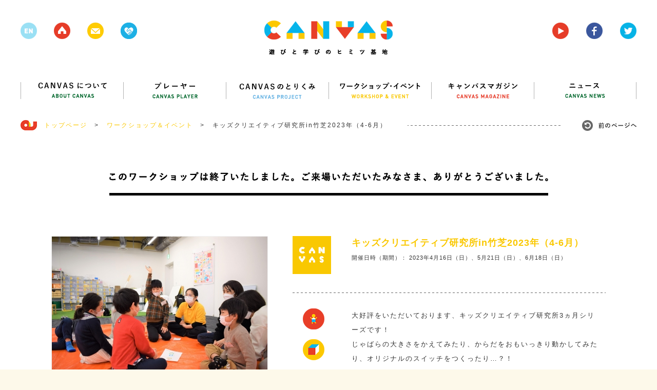

--- FILE ---
content_type: text/html; charset=UTF-8
request_url: https://canvas.ws/workshop/28719
body_size: 53684
content:
<!DOCTYPE html>
<html lang="ja">
<head>
<meta charset="UTF-8">
<title>キッズクリエイティブ研究所in竹芝2023年（4-6月） | CANVAS | 遊びと学びのヒミツ基地</title>
<meta name="keywords" content="ワークショップ,アート,芸術,美術,工作,こども,子ども,子供,キッズ,KIDS,創造,表現,教育,パソコン,ICT,IT,ネチケット,クレイアニメ,アニメ,映画,映像,コンテスト,CANVAS,遊び,あそび,参加,体験,習い事,デジタル,アナログ,サイエンス,プログラミング,研究,セミナー,キッズ,Kids,キャンバス,CANPAS,作詞,作曲,音楽,造形,クリエイティブ,創作,情報,パソコン,東大,東京大学,慶應,慶應大学,慶應義塾大学,ねんど,エコ,放課後,">
<meta name="description" content="CANVAS（キャンバス）は、こどもたちの創造・表現力をテーマにしたワークショップ・イベント、セミナーを多数、企画・開催しているNPOです。" >
<link rel="shortcut icon" href="/favicon.ico">
<link rel="stylesheet" href="https://canvas.ws/wp/wp-content/themes/canvas-wp/style.css?2024-09-09-124540">
<meta name="viewport" content="width=1200">
<meta property="og:title" content="キッズクリエイティブ研究所in竹芝2023年（4-6月） |  CANVAS  | 遊びと学びのヒミツ基地"/>
<meta property="og:type" content="website"/>
<meta property="og:url" content="https://canvas.ws/workshop/28719"/>
<meta property="og:image" content="https://canvas.ws/wp/wp-content/uploads/2023/02/DSC_0148-1024x683.jpg" />
<meta property="og:site_name" content="CANVAS  | 遊びと学びのヒミツ基地"/>
<meta property="og:description" content="CANVAS（キャンバス）は、こどもたちの創造・表現力をテーマにしたワークショップ・イベント、セミナーを多数、企画・開催しているNPOです。" >
<script src="https://canvas.ws/wp/wp-content/themes/canvas-wp/js/jquery.js"></script>
<script src="https://canvas.ws/wp/wp-content/themes/canvas-wp/js/share.js"></script>
<script src="https://canvas.ws/wp/wp-content/themes/canvas-wp/js/jquery.bxslider.js"></script>
<script src="https://canvas.ws/wp/wp-content/themes/canvas-wp/js/jquery.freetile.min.js"></script>
<script src="https://canvas.ws/wp/wp-content/themes/canvas-wp/js/jQueryAutoHeight.js"></script>
<script src="https://canvas.ws/wp/wp-content/themes/canvas-wp/js/jquery.highlight.js"></script>
<script src="https://canvas.ws/wp/wp-content/themes/canvas-wp/js/jquery.fancybox.js"></script>
<script src="https://canvas.ws/wp/wp-content/themes/canvas-wp/js/jquery.carouFredSel.js"></script>
<script src="https://canvas.ws/wp/wp-content/themes/canvas-wp/js/common.js?2018-07-28-063951"></script>
<script src="https://canvas.ws/wp/wp-content/themes/canvas-wp/js/smoothScroll.js"></script>
<!--[if lt IE 9]>
<script src="http://html5shiv.googlecode.com/svn/trunk/html5.js"></script>
<![endif]-->
<script src="https://canvas.ws/wp/wp-content/themes/canvas-wp/js/ga.js"></script>
<script>!function(d,s,id){var js,fjs=d.getElementsByTagName(s)[0],p=/^http:/.test(d.location)?'http':'https';if(!d.getElementById(id)){js=d.createElement(s);js.id=id;js.src=p+'://platform.twitter.com/widgets.js';fjs.parentNode.insertBefore(js,fjs);}}(document, 'script', 'twitter-wjs');</script>
<meta name='robots' content='max-image-preview:large' />
<script type="text/javascript">
/* <![CDATA[ */
window._wpemojiSettings = {"baseUrl":"https:\/\/s.w.org\/images\/core\/emoji\/15.0.3\/72x72\/","ext":".png","svgUrl":"https:\/\/s.w.org\/images\/core\/emoji\/15.0.3\/svg\/","svgExt":".svg","source":{"concatemoji":"https:\/\/canvas.ws\/wp\/wp-includes\/js\/wp-emoji-release.min.js?ver=6.6.4"}};
/*! This file is auto-generated */
!function(i,n){var o,s,e;function c(e){try{var t={supportTests:e,timestamp:(new Date).valueOf()};sessionStorage.setItem(o,JSON.stringify(t))}catch(e){}}function p(e,t,n){e.clearRect(0,0,e.canvas.width,e.canvas.height),e.fillText(t,0,0);var t=new Uint32Array(e.getImageData(0,0,e.canvas.width,e.canvas.height).data),r=(e.clearRect(0,0,e.canvas.width,e.canvas.height),e.fillText(n,0,0),new Uint32Array(e.getImageData(0,0,e.canvas.width,e.canvas.height).data));return t.every(function(e,t){return e===r[t]})}function u(e,t,n){switch(t){case"flag":return n(e,"\ud83c\udff3\ufe0f\u200d\u26a7\ufe0f","\ud83c\udff3\ufe0f\u200b\u26a7\ufe0f")?!1:!n(e,"\ud83c\uddfa\ud83c\uddf3","\ud83c\uddfa\u200b\ud83c\uddf3")&&!n(e,"\ud83c\udff4\udb40\udc67\udb40\udc62\udb40\udc65\udb40\udc6e\udb40\udc67\udb40\udc7f","\ud83c\udff4\u200b\udb40\udc67\u200b\udb40\udc62\u200b\udb40\udc65\u200b\udb40\udc6e\u200b\udb40\udc67\u200b\udb40\udc7f");case"emoji":return!n(e,"\ud83d\udc26\u200d\u2b1b","\ud83d\udc26\u200b\u2b1b")}return!1}function f(e,t,n){var r="undefined"!=typeof WorkerGlobalScope&&self instanceof WorkerGlobalScope?new OffscreenCanvas(300,150):i.createElement("canvas"),a=r.getContext("2d",{willReadFrequently:!0}),o=(a.textBaseline="top",a.font="600 32px Arial",{});return e.forEach(function(e){o[e]=t(a,e,n)}),o}function t(e){var t=i.createElement("script");t.src=e,t.defer=!0,i.head.appendChild(t)}"undefined"!=typeof Promise&&(o="wpEmojiSettingsSupports",s=["flag","emoji"],n.supports={everything:!0,everythingExceptFlag:!0},e=new Promise(function(e){i.addEventListener("DOMContentLoaded",e,{once:!0})}),new Promise(function(t){var n=function(){try{var e=JSON.parse(sessionStorage.getItem(o));if("object"==typeof e&&"number"==typeof e.timestamp&&(new Date).valueOf()<e.timestamp+604800&&"object"==typeof e.supportTests)return e.supportTests}catch(e){}return null}();if(!n){if("undefined"!=typeof Worker&&"undefined"!=typeof OffscreenCanvas&&"undefined"!=typeof URL&&URL.createObjectURL&&"undefined"!=typeof Blob)try{var e="postMessage("+f.toString()+"("+[JSON.stringify(s),u.toString(),p.toString()].join(",")+"));",r=new Blob([e],{type:"text/javascript"}),a=new Worker(URL.createObjectURL(r),{name:"wpTestEmojiSupports"});return void(a.onmessage=function(e){c(n=e.data),a.terminate(),t(n)})}catch(e){}c(n=f(s,u,p))}t(n)}).then(function(e){for(var t in e)n.supports[t]=e[t],n.supports.everything=n.supports.everything&&n.supports[t],"flag"!==t&&(n.supports.everythingExceptFlag=n.supports.everythingExceptFlag&&n.supports[t]);n.supports.everythingExceptFlag=n.supports.everythingExceptFlag&&!n.supports.flag,n.DOMReady=!1,n.readyCallback=function(){n.DOMReady=!0}}).then(function(){return e}).then(function(){var e;n.supports.everything||(n.readyCallback(),(e=n.source||{}).concatemoji?t(e.concatemoji):e.wpemoji&&e.twemoji&&(t(e.twemoji),t(e.wpemoji)))}))}((window,document),window._wpemojiSettings);
/* ]]> */
</script>
<style id='wp-emoji-styles-inline-css' type='text/css'>
img.wp-smiley, img.emoji {
display: inline !important;
border: none !important;
box-shadow: none !important;
height: 1em !important;
width: 1em !important;
margin: 0 0.07em !important;
vertical-align: -0.1em !important;
background: none !important;
padding: 0 !important;
}
</style>
<link rel='stylesheet' id='wp-block-library-css' href='https://canvas.ws/wp/wp-includes/css/dist/block-library/style.min.css?ver=6.6.4' type='text/css' media='all' />
<style id='classic-theme-styles-inline-css' type='text/css'>
/*! This file is auto-generated */
.wp-block-button__link{color:#fff;background-color:#32373c;border-radius:9999px;box-shadow:none;text-decoration:none;padding:calc(.667em + 2px) calc(1.333em + 2px);font-size:1.125em}.wp-block-file__button{background:#32373c;color:#fff;text-decoration:none}
</style>
<style id='global-styles-inline-css' type='text/css'>
:root{--wp--preset--aspect-ratio--square: 1;--wp--preset--aspect-ratio--4-3: 4/3;--wp--preset--aspect-ratio--3-4: 3/4;--wp--preset--aspect-ratio--3-2: 3/2;--wp--preset--aspect-ratio--2-3: 2/3;--wp--preset--aspect-ratio--16-9: 16/9;--wp--preset--aspect-ratio--9-16: 9/16;--wp--preset--color--black: #000000;--wp--preset--color--cyan-bluish-gray: #abb8c3;--wp--preset--color--white: #ffffff;--wp--preset--color--pale-pink: #f78da7;--wp--preset--color--vivid-red: #cf2e2e;--wp--preset--color--luminous-vivid-orange: #ff6900;--wp--preset--color--luminous-vivid-amber: #fcb900;--wp--preset--color--light-green-cyan: #7bdcb5;--wp--preset--color--vivid-green-cyan: #00d084;--wp--preset--color--pale-cyan-blue: #8ed1fc;--wp--preset--color--vivid-cyan-blue: #0693e3;--wp--preset--color--vivid-purple: #9b51e0;--wp--preset--gradient--vivid-cyan-blue-to-vivid-purple: linear-gradient(135deg,rgba(6,147,227,1) 0%,rgb(155,81,224) 100%);--wp--preset--gradient--light-green-cyan-to-vivid-green-cyan: linear-gradient(135deg,rgb(122,220,180) 0%,rgb(0,208,130) 100%);--wp--preset--gradient--luminous-vivid-amber-to-luminous-vivid-orange: linear-gradient(135deg,rgba(252,185,0,1) 0%,rgba(255,105,0,1) 100%);--wp--preset--gradient--luminous-vivid-orange-to-vivid-red: linear-gradient(135deg,rgba(255,105,0,1) 0%,rgb(207,46,46) 100%);--wp--preset--gradient--very-light-gray-to-cyan-bluish-gray: linear-gradient(135deg,rgb(238,238,238) 0%,rgb(169,184,195) 100%);--wp--preset--gradient--cool-to-warm-spectrum: linear-gradient(135deg,rgb(74,234,220) 0%,rgb(151,120,209) 20%,rgb(207,42,186) 40%,rgb(238,44,130) 60%,rgb(251,105,98) 80%,rgb(254,248,76) 100%);--wp--preset--gradient--blush-light-purple: linear-gradient(135deg,rgb(255,206,236) 0%,rgb(152,150,240) 100%);--wp--preset--gradient--blush-bordeaux: linear-gradient(135deg,rgb(254,205,165) 0%,rgb(254,45,45) 50%,rgb(107,0,62) 100%);--wp--preset--gradient--luminous-dusk: linear-gradient(135deg,rgb(255,203,112) 0%,rgb(199,81,192) 50%,rgb(65,88,208) 100%);--wp--preset--gradient--pale-ocean: linear-gradient(135deg,rgb(255,245,203) 0%,rgb(182,227,212) 50%,rgb(51,167,181) 100%);--wp--preset--gradient--electric-grass: linear-gradient(135deg,rgb(202,248,128) 0%,rgb(113,206,126) 100%);--wp--preset--gradient--midnight: linear-gradient(135deg,rgb(2,3,129) 0%,rgb(40,116,252) 100%);--wp--preset--font-size--small: 13px;--wp--preset--font-size--medium: 20px;--wp--preset--font-size--large: 36px;--wp--preset--font-size--x-large: 42px;--wp--preset--spacing--20: 0.44rem;--wp--preset--spacing--30: 0.67rem;--wp--preset--spacing--40: 1rem;--wp--preset--spacing--50: 1.5rem;--wp--preset--spacing--60: 2.25rem;--wp--preset--spacing--70: 3.38rem;--wp--preset--spacing--80: 5.06rem;--wp--preset--shadow--natural: 6px 6px 9px rgba(0, 0, 0, 0.2);--wp--preset--shadow--deep: 12px 12px 50px rgba(0, 0, 0, 0.4);--wp--preset--shadow--sharp: 6px 6px 0px rgba(0, 0, 0, 0.2);--wp--preset--shadow--outlined: 6px 6px 0px -3px rgba(255, 255, 255, 1), 6px 6px rgba(0, 0, 0, 1);--wp--preset--shadow--crisp: 6px 6px 0px rgba(0, 0, 0, 1);}:where(.is-layout-flex){gap: 0.5em;}:where(.is-layout-grid){gap: 0.5em;}body .is-layout-flex{display: flex;}.is-layout-flex{flex-wrap: wrap;align-items: center;}.is-layout-flex > :is(*, div){margin: 0;}body .is-layout-grid{display: grid;}.is-layout-grid > :is(*, div){margin: 0;}:where(.wp-block-columns.is-layout-flex){gap: 2em;}:where(.wp-block-columns.is-layout-grid){gap: 2em;}:where(.wp-block-post-template.is-layout-flex){gap: 1.25em;}:where(.wp-block-post-template.is-layout-grid){gap: 1.25em;}.has-black-color{color: var(--wp--preset--color--black) !important;}.has-cyan-bluish-gray-color{color: var(--wp--preset--color--cyan-bluish-gray) !important;}.has-white-color{color: var(--wp--preset--color--white) !important;}.has-pale-pink-color{color: var(--wp--preset--color--pale-pink) !important;}.has-vivid-red-color{color: var(--wp--preset--color--vivid-red) !important;}.has-luminous-vivid-orange-color{color: var(--wp--preset--color--luminous-vivid-orange) !important;}.has-luminous-vivid-amber-color{color: var(--wp--preset--color--luminous-vivid-amber) !important;}.has-light-green-cyan-color{color: var(--wp--preset--color--light-green-cyan) !important;}.has-vivid-green-cyan-color{color: var(--wp--preset--color--vivid-green-cyan) !important;}.has-pale-cyan-blue-color{color: var(--wp--preset--color--pale-cyan-blue) !important;}.has-vivid-cyan-blue-color{color: var(--wp--preset--color--vivid-cyan-blue) !important;}.has-vivid-purple-color{color: var(--wp--preset--color--vivid-purple) !important;}.has-black-background-color{background-color: var(--wp--preset--color--black) !important;}.has-cyan-bluish-gray-background-color{background-color: var(--wp--preset--color--cyan-bluish-gray) !important;}.has-white-background-color{background-color: var(--wp--preset--color--white) !important;}.has-pale-pink-background-color{background-color: var(--wp--preset--color--pale-pink) !important;}.has-vivid-red-background-color{background-color: var(--wp--preset--color--vivid-red) !important;}.has-luminous-vivid-orange-background-color{background-color: var(--wp--preset--color--luminous-vivid-orange) !important;}.has-luminous-vivid-amber-background-color{background-color: var(--wp--preset--color--luminous-vivid-amber) !important;}.has-light-green-cyan-background-color{background-color: var(--wp--preset--color--light-green-cyan) !important;}.has-vivid-green-cyan-background-color{background-color: var(--wp--preset--color--vivid-green-cyan) !important;}.has-pale-cyan-blue-background-color{background-color: var(--wp--preset--color--pale-cyan-blue) !important;}.has-vivid-cyan-blue-background-color{background-color: var(--wp--preset--color--vivid-cyan-blue) !important;}.has-vivid-purple-background-color{background-color: var(--wp--preset--color--vivid-purple) !important;}.has-black-border-color{border-color: var(--wp--preset--color--black) !important;}.has-cyan-bluish-gray-border-color{border-color: var(--wp--preset--color--cyan-bluish-gray) !important;}.has-white-border-color{border-color: var(--wp--preset--color--white) !important;}.has-pale-pink-border-color{border-color: var(--wp--preset--color--pale-pink) !important;}.has-vivid-red-border-color{border-color: var(--wp--preset--color--vivid-red) !important;}.has-luminous-vivid-orange-border-color{border-color: var(--wp--preset--color--luminous-vivid-orange) !important;}.has-luminous-vivid-amber-border-color{border-color: var(--wp--preset--color--luminous-vivid-amber) !important;}.has-light-green-cyan-border-color{border-color: var(--wp--preset--color--light-green-cyan) !important;}.has-vivid-green-cyan-border-color{border-color: var(--wp--preset--color--vivid-green-cyan) !important;}.has-pale-cyan-blue-border-color{border-color: var(--wp--preset--color--pale-cyan-blue) !important;}.has-vivid-cyan-blue-border-color{border-color: var(--wp--preset--color--vivid-cyan-blue) !important;}.has-vivid-purple-border-color{border-color: var(--wp--preset--color--vivid-purple) !important;}.has-vivid-cyan-blue-to-vivid-purple-gradient-background{background: var(--wp--preset--gradient--vivid-cyan-blue-to-vivid-purple) !important;}.has-light-green-cyan-to-vivid-green-cyan-gradient-background{background: var(--wp--preset--gradient--light-green-cyan-to-vivid-green-cyan) !important;}.has-luminous-vivid-amber-to-luminous-vivid-orange-gradient-background{background: var(--wp--preset--gradient--luminous-vivid-amber-to-luminous-vivid-orange) !important;}.has-luminous-vivid-orange-to-vivid-red-gradient-background{background: var(--wp--preset--gradient--luminous-vivid-orange-to-vivid-red) !important;}.has-very-light-gray-to-cyan-bluish-gray-gradient-background{background: var(--wp--preset--gradient--very-light-gray-to-cyan-bluish-gray) !important;}.has-cool-to-warm-spectrum-gradient-background{background: var(--wp--preset--gradient--cool-to-warm-spectrum) !important;}.has-blush-light-purple-gradient-background{background: var(--wp--preset--gradient--blush-light-purple) !important;}.has-blush-bordeaux-gradient-background{background: var(--wp--preset--gradient--blush-bordeaux) !important;}.has-luminous-dusk-gradient-background{background: var(--wp--preset--gradient--luminous-dusk) !important;}.has-pale-ocean-gradient-background{background: var(--wp--preset--gradient--pale-ocean) !important;}.has-electric-grass-gradient-background{background: var(--wp--preset--gradient--electric-grass) !important;}.has-midnight-gradient-background{background: var(--wp--preset--gradient--midnight) !important;}.has-small-font-size{font-size: var(--wp--preset--font-size--small) !important;}.has-medium-font-size{font-size: var(--wp--preset--font-size--medium) !important;}.has-large-font-size{font-size: var(--wp--preset--font-size--large) !important;}.has-x-large-font-size{font-size: var(--wp--preset--font-size--x-large) !important;}
:where(.wp-block-post-template.is-layout-flex){gap: 1.25em;}:where(.wp-block-post-template.is-layout-grid){gap: 1.25em;}
:where(.wp-block-columns.is-layout-flex){gap: 2em;}:where(.wp-block-columns.is-layout-grid){gap: 2em;}
:root :where(.wp-block-pullquote){font-size: 1.5em;line-height: 1.6;}
</style>
<link rel="https://api.w.org/" href="https://canvas.ws/wp-json/" /><link rel="EditURI" type="application/rsd+xml" title="RSD" href="https://canvas.ws/wp/xmlrpc.php?rsd" />
<link rel="canonical" href="https://canvas.ws/workshop/28719" />
<link rel='shortlink' href='https://canvas.ws/?p=28719' />
<link rel="alternate" title="oEmbed (JSON)" type="application/json+oembed" href="https://canvas.ws/wp-json/oembed/1.0/embed?url=https%3A%2F%2Fcanvas.ws%2Fworkshop%2F28719" />
<link rel="alternate" title="oEmbed (XML)" type="text/xml+oembed" href="https://canvas.ws/wp-json/oembed/1.0/embed?url=https%3A%2F%2Fcanvas.ws%2Fworkshop%2F28719&#038;format=xml" />
<script type="text/javascript">
window._se_plugin_version = '8.1.9';
</script>
</head>
<body class="workshop-template-default single single-workshop postid-28719">
<div id="fb-root"></div>
<script>(function(d, s, id) {
var js, fjs = d.getElementsByTagName(s)[0];
if (d.getElementById(id)) return;
js = d.createElement(s); js.id = id;
js.src = "//connect.facebook.net/ja_JP/sdk.js#xfbml=1&version=v2.3";
fjs.parentNode.insertBefore(js, fjs);
}(document, 'script', 'facebook-jssdk'));</script>
<div class="whiteWrp"></div>
<div class="cWrp">
<!--header-->
<header>
<h1><a href="https://canvas.ws/"><img src="https://canvas.ws/wp/wp-content/themes/canvas-wp/images/common/logo.png" alt="canvas 遊びと学びのヒミツ基地"></a></h1>
<ul class="hicon">
<li class="nlk"><img src="https://canvas.ws/wp/wp-content/themes/canvas-wp/images/common/h-icon-1.png"></li>
<li><a href="https://canvas.ws/"><img src="https://canvas.ws/wp/wp-content/themes/canvas-wp/images/common/h-icon-2.png"></a></li>
<li><a href="" class="js-cmnContact"><img src="https://canvas.ws/wp/wp-content/themes/canvas-wp/images/common/h-icon-3.png"></a></li>
<li><a href="http://canvas.ws/pickup/" target="_blank"><img src="https://canvas.ws/wp/wp-content/themes/canvas-wp/images/common/h-icon-pickup.png"></a></li>
</ul>
<ul class="hiconRight">
<li><a href="https://www.youtube.com/channel/UCz-AoFXzg6r5MKiztpmpcLw" target="_blank"><img src="https://canvas.ws/wp/wp-content/themes/canvas-wp/images/common/h-icon-4.png"></a></li>
<li><a href="http://www.facebook.com/canvas.jp" target="_blank"><img src="https://canvas.ws/wp/wp-content/themes/canvas-wp/images/common/h-icon-5.png"></a></li>
<li><a href="https://twitter.com/canvas_kids" target="_blank"><img src="https://canvas.ws/wp/wp-content/themes/canvas-wp/images/common/h-icon-6.png"></a></li>
</ul>
<div class="cl"></div>
</header>
<!--/header-->
<div id="contentsWrp">
<article class="workshopArticle">
<!--
mainBlock
-->
<div class="mainBlock">
<!--nav-->
<nav id="gnav">
<ul>
<li><a href="https://canvas.ws/about/"><img src="https://canvas.ws/wp/wp-content/themes/canvas-wp/images/common/nav1.png" alt="CANVASについて"></a></li>
<li><a href="https://canvas.ws/player/"><img src="https://canvas.ws/wp/wp-content/themes/canvas-wp/images/common/nav2.png" alt="プレイヤー"></a></li>
<li><a href="https://canvas.ws/project/"><img src="https://canvas.ws/wp/wp-content/themes/canvas-wp/images/common/nav3.png" alt="CANVASのとりくみ"></a></li>
<li><a href="https://canvas.ws/workshop/"><img src="https://canvas.ws/wp/wp-content/themes/canvas-wp/images/common/nav4.png" alt="ワークショップ・イベント"></a></li>
<li><a href="https://canvas.ws/magazine/"><img src="https://canvas.ws/wp/wp-content/themes/canvas-wp/images/common/nav5.png" alt="キャンバスマガジン"></a></li>
<li class="last"><a href="https://canvas.ws/news/"><img src="https://canvas.ws/wp/wp-content/themes/canvas-wp/images/common/nav6.png" alt="ニュース"></a></li>
</ul>
</nav>
<!--/nav-->
<ul class="ftStmp">
<li class="js-hb"><a href="https://canvas.ws/" class="historyback ro"><img src="https://canvas.ws/wp/wp-content/themes/canvas-wp/images/common/hb-btn.jpg" alt="前のページヘ"></a></li>
<li><img src="https://canvas.ws/wp/wp-content/themes/canvas-wp/images/common/icon-footstamp.jpg">　<a href="https://canvas.ws/">トップページ</a>　&gt;</li>
<li><a href="https://canvas.ws/workshop/">ワークショップ＆イベント</a>　&gt;</li>
<li>キッズクリエイティブ研究所in竹芝2023年（4-6月）</li>
</ul>
<div class="evtBlockWrp">
<!--
evtMainBlock
-->
<div class="evtMainBlock">
<!--
finishBlock
-->
<section class="finishBlock">
<h1 class="ttl"><img src="https://canvas.ws/wp/wp-content/themes/canvas-wp/images/workshop/finish-ttl.png" alt="このワークショップは終了いたしました。ご来場いただいたみなさま、ありがとうございました。"></h1>
<div class="txtBlock">
</div>
</section>
<!--
/finishBlock
-->
<div class="evtBlock">
<!--leftBlock-->
<div class="leftBlock">
<div id="workshopImgBlock">
<ul class="workshop-slider">
<li>
<img width="420" height="280" src="https://canvas.ws/wp/wp-content/uploads/2023/02/DSC_0148-420x280.jpg" class="attachment-workshop-imglarge size-workshop-imglarge" alt="" decoding="async" fetchpriority="high" srcset="https://canvas.ws/wp/wp-content/uploads/2023/02/DSC_0148-420x280.jpg 420w, https://canvas.ws/wp/wp-content/uploads/2023/02/DSC_0148-300x200.jpg 300w, https://canvas.ws/wp/wp-content/uploads/2023/02/DSC_0148-1024x683.jpg 1024w, https://canvas.ws/wp/wp-content/uploads/2023/02/DSC_0148-270x180.jpg 270w, https://canvas.ws/wp/wp-content/uploads/2023/02/DSC_0148-600x400.jpg 600w, https://canvas.ws/wp/wp-content/uploads/2023/02/DSC_0148-310x207.jpg 310w, https://canvas.ws/wp/wp-content/uploads/2023/02/DSC_0148-285x190.jpg 285w, https://canvas.ws/wp/wp-content/uploads/2023/02/DSC_0148-480x320.jpg 480w, https://canvas.ws/wp/wp-content/uploads/2023/02/DSC_0148-1200x800.jpg 1200w" sizes="(max-width: 420px) 100vw, 420px" />									</li>
<li>
<img width="420" height="280" src="https://canvas.ws/wp/wp-content/uploads/2023/02/DSC_0161-420x280.jpg" class="attachment-workshop-imglarge size-workshop-imglarge" alt="" decoding="async" srcset="https://canvas.ws/wp/wp-content/uploads/2023/02/DSC_0161-420x280.jpg 420w, https://canvas.ws/wp/wp-content/uploads/2023/02/DSC_0161-300x200.jpg 300w, https://canvas.ws/wp/wp-content/uploads/2023/02/DSC_0161-1024x683.jpg 1024w, https://canvas.ws/wp/wp-content/uploads/2023/02/DSC_0161-270x180.jpg 270w, https://canvas.ws/wp/wp-content/uploads/2023/02/DSC_0161-600x400.jpg 600w, https://canvas.ws/wp/wp-content/uploads/2023/02/DSC_0161-310x207.jpg 310w, https://canvas.ws/wp/wp-content/uploads/2023/02/DSC_0161-285x190.jpg 285w, https://canvas.ws/wp/wp-content/uploads/2023/02/DSC_0161-480x320.jpg 480w, https://canvas.ws/wp/wp-content/uploads/2023/02/DSC_0161-1200x800.jpg 1200w, https://canvas.ws/wp/wp-content/uploads/2023/02/DSC_0161.jpg 1800w" sizes="(max-width: 420px) 100vw, 420px" />									</li>
<li>
<img width="420" height="280" src="https://canvas.ws/wp/wp-content/uploads/2023/02/DSC_0032-420x280.jpg" class="attachment-workshop-imglarge size-workshop-imglarge" alt="" decoding="async" srcset="https://canvas.ws/wp/wp-content/uploads/2023/02/DSC_0032-420x280.jpg 420w, https://canvas.ws/wp/wp-content/uploads/2023/02/DSC_0032-300x200.jpg 300w, https://canvas.ws/wp/wp-content/uploads/2023/02/DSC_0032-1024x683.jpg 1024w, https://canvas.ws/wp/wp-content/uploads/2023/02/DSC_0032-270x180.jpg 270w, https://canvas.ws/wp/wp-content/uploads/2023/02/DSC_0032-600x400.jpg 600w, https://canvas.ws/wp/wp-content/uploads/2023/02/DSC_0032-310x207.jpg 310w, https://canvas.ws/wp/wp-content/uploads/2023/02/DSC_0032-285x190.jpg 285w, https://canvas.ws/wp/wp-content/uploads/2023/02/DSC_0032-480x320.jpg 480w, https://canvas.ws/wp/wp-content/uploads/2023/02/DSC_0032-1200x800.jpg 1200w, https://canvas.ws/wp/wp-content/uploads/2023/02/DSC_0032.jpg 1800w" sizes="(max-width: 420px) 100vw, 420px" />									</li>
<li>
<img width="420" height="280" src="https://canvas.ws/wp/wp-content/uploads/2023/02/DSC_0088-2-420x280.jpg" class="attachment-workshop-imglarge size-workshop-imglarge" alt="" decoding="async" loading="lazy" srcset="https://canvas.ws/wp/wp-content/uploads/2023/02/DSC_0088-2-420x280.jpg 420w, https://canvas.ws/wp/wp-content/uploads/2023/02/DSC_0088-2-270x180.jpg 270w, https://canvas.ws/wp/wp-content/uploads/2023/02/DSC_0088-2-600x400.jpg 600w, https://canvas.ws/wp/wp-content/uploads/2023/02/DSC_0088-2-285x190.jpg 285w" sizes="(max-width: 420px) 100vw, 420px" />									</li>
</ul>
<ul class="workshop-pager">
<li>
<a data-slide-index="0" href="">
<img width="68" height="67" src="https://canvas.ws/wp/wp-content/uploads/2023/02/DSC_0148-68x67.jpg" class="attachment-workshop-imgthum size-workshop-imgthum" alt="" decoding="async" loading="lazy" srcset="https://canvas.ws/wp/wp-content/uploads/2023/02/DSC_0148-68x67.jpg 68w, https://canvas.ws/wp/wp-content/uploads/2023/02/DSC_0148-150x150.jpg 150w, https://canvas.ws/wp/wp-content/uploads/2023/02/DSC_0148-300x300.jpg 300w, https://canvas.ws/wp/wp-content/uploads/2023/02/DSC_0148-86x86.jpg 86w, https://canvas.ws/wp/wp-content/uploads/2023/02/DSC_0148-188x188.jpg 188w, https://canvas.ws/wp/wp-content/uploads/2023/02/DSC_0148-67x67.jpg 67w, https://canvas.ws/wp/wp-content/uploads/2023/02/DSC_0148-100x100.jpg 100w" sizes="(max-width: 68px) 100vw, 68px" />									</a>
</li>
<li>
<a data-slide-index="1" href="">
<img width="68" height="67" src="https://canvas.ws/wp/wp-content/uploads/2023/02/DSC_0161-68x67.jpg" class="attachment-workshop-imgthum size-workshop-imgthum" alt="" decoding="async" loading="lazy" srcset="https://canvas.ws/wp/wp-content/uploads/2023/02/DSC_0161-68x67.jpg 68w, https://canvas.ws/wp/wp-content/uploads/2023/02/DSC_0161-150x150.jpg 150w, https://canvas.ws/wp/wp-content/uploads/2023/02/DSC_0161-300x300.jpg 300w, https://canvas.ws/wp/wp-content/uploads/2023/02/DSC_0161-86x86.jpg 86w, https://canvas.ws/wp/wp-content/uploads/2023/02/DSC_0161-188x188.jpg 188w, https://canvas.ws/wp/wp-content/uploads/2023/02/DSC_0161-67x67.jpg 67w, https://canvas.ws/wp/wp-content/uploads/2023/02/DSC_0161-100x100.jpg 100w" sizes="(max-width: 68px) 100vw, 68px" />									</a>
</li>
<li>
<a data-slide-index="2" href="">
<img width="68" height="67" src="https://canvas.ws/wp/wp-content/uploads/2023/02/DSC_0032-68x67.jpg" class="attachment-workshop-imgthum size-workshop-imgthum" alt="" decoding="async" loading="lazy" srcset="https://canvas.ws/wp/wp-content/uploads/2023/02/DSC_0032-68x67.jpg 68w, https://canvas.ws/wp/wp-content/uploads/2023/02/DSC_0032-150x150.jpg 150w, https://canvas.ws/wp/wp-content/uploads/2023/02/DSC_0032-300x300.jpg 300w, https://canvas.ws/wp/wp-content/uploads/2023/02/DSC_0032-86x86.jpg 86w, https://canvas.ws/wp/wp-content/uploads/2023/02/DSC_0032-188x188.jpg 188w, https://canvas.ws/wp/wp-content/uploads/2023/02/DSC_0032-67x67.jpg 67w, https://canvas.ws/wp/wp-content/uploads/2023/02/DSC_0032-100x100.jpg 100w" sizes="(max-width: 68px) 100vw, 68px" />									</a>
</li>
<li>
<a data-slide-index="3" href="">
<img width="68" height="67" src="https://canvas.ws/wp/wp-content/uploads/2023/02/DSC_0088-2-68x67.jpg" class="attachment-workshop-imgthum size-workshop-imgthum" alt="" decoding="async" loading="lazy" srcset="https://canvas.ws/wp/wp-content/uploads/2023/02/DSC_0088-2-68x67.jpg 68w, https://canvas.ws/wp/wp-content/uploads/2023/02/DSC_0088-2-150x150.jpg 150w, https://canvas.ws/wp/wp-content/uploads/2023/02/DSC_0088-2-300x300.jpg 300w, https://canvas.ws/wp/wp-content/uploads/2023/02/DSC_0088-2-86x86.jpg 86w, https://canvas.ws/wp/wp-content/uploads/2023/02/DSC_0088-2-188x188.jpg 188w, https://canvas.ws/wp/wp-content/uploads/2023/02/DSC_0088-2-67x67.jpg 67w, https://canvas.ws/wp/wp-content/uploads/2023/02/DSC_0088-2-100x100.jpg 100w" sizes="(max-width: 68px) 100vw, 68px" />									</a>
</li>
</ul>
</div>
<ul class="dTags"><li class="ttl">キーワード</li><li class="ro"><a href="https://canvas.ws/tag/%e7%ab%b9%e8%8a%9d" rel="tag">竹芝</a></li><li class="ro"><a href="https://canvas.ws/tag/%e3%82%ad%e3%83%83%e3%82%ba%e3%82%af%e3%83%aa%e3%82%a8%e3%82%a4%e3%83%86%e3%82%a3%e3%83%96%e7%a0%94%e7%a9%b6%e6%89%80" rel="tag">キッズクリエイティブ研究所</a></li></ul>
</div>
<!--/leftBlock-->
<!--rightBlock-->
<div class="rightBlock">
<div id="evtTop">
<div class="img"><img src="https://canvas.ws/wp/wp-content/themes/canvas-wp/images/workshop/evt-icon.jpg"></div>
<div class="txtBlock">
<div class="ttl js-delBr">キッズクリエイティブ研究所in竹芝2023年（4-6月）</div>
<div class="date">開催日時（期間）：  2023年4月16日（日）、5月21日（日）、6月18日（日）</div>
</div>
</div>
<div class="txtBlock1">
<ul class="icon">
<!--evticon-->
<li><a href="https://canvas.ws/workshop-category/身体表現"><img src="https://canvas.ws/wp/wp-content/themes/canvas-wp/images/workshop/cat-icon4.png"></a></li>
<li><a href="https://canvas.ws/workshop-category/造形"><img src="https://canvas.ws/wp/wp-content/themes/canvas-wp/images/workshop/cat-icon3.png"></a></li>
<li><a href="https://canvas.ws/workshop-category/環境・自然"><img src="https://canvas.ws/wp/wp-content/themes/canvas-wp/images/workshop/cat-icon11.png"></a></li>
<!--/evticon-->
</ul>
<div class="txtarea">
<p>大好評をいただいております、キッズクリエイティブ研究所3ヵ月シリーズです！<br />
じゃばらの大きさをかえてみたり、からだをおもいっきり動かしてみたり、オリジナルのスイッチをつくったり…？！<br />
みんなの発見とひらめきが研究所にどんなふうにひろがるかな？<br />
<br />
※あらたに午前クラスを追加しました！</p>
<ul class="snsList">
<li>
<a href="https://twitter.com/share" class="twitter-share-button" data-url="https://canvas.ws/workshop/28719" data-text="キッズクリエイティブ研究所in竹芝2023年（4-6月）" data-count="none">Tweet</a>
</li>
<li><div class="fb-like" data-href="https://canvas.ws/workshop/28719" data-layout="button" data-action="like" data-show-faces="false" data-share="true"></div></li>																	</ul>
</div>
</div>
<div class="txtBlock2">
<dl>
<dt><span>公式サイト</span></dt>
<dd>
<a target="_balnk" href="https://www.canvas.ws/kenkyujo/">https://www.canvas.ws/kenkyujo/</a>
</dd>
</dl>
</div>
<div class="txtBlock3">
<dl>
<dt><span>会場</span></dt>
<dd>
<p><a href="http://tokyo-portcity-takeshiba.jp/access/" target="_blank">CANVAS　竹芝オフィス</a></p>
<span>
東京都港区海岸1-7-1東京ポートシティ竹芝オフィスタワー8階 CiP内											（ <a href="https://www.google.co.jp/maps/search/東京都港区海岸1-7-1東京ポートシティ竹芝オフィスタワー8階 CiP内" target="_blank">google map</a> ）
</span>
</dd>
</dl>
</div>
<div class="txtBlock4">
<div class="fixInner">
<dl>
<dt><span>クラス</span></dt>
<dd><p>小学生クラス　10:30-12:30（120分）</p>
<p>幼児クラス　14:00-15:30（90分）</p>
</dd>
</dl>
</div>
<dl class="taisyo">
<dt><span>対象</span></dt>
<dd>
幼児クラス　未就学児4歳‐6歳<br />
小学生クラス　小学1年生‐小学6年生										 
<br><span>＊3回すべてにご参加いただける方を対象としています。</span>
</dd>
</dl>
<dl>
<dt><span>定員</span></dt>
<dd>20名</dd>
</dl>
<dl class="sankahi">
<dt><span>参加費</span></dt>
<dd>幼児クラス 12,000円（3回分／税込）、15,000円（3回分／税込）																		</dd>
</dl>
<dl class="othr">
<dt><span>申込締切</span></dt>
<dd><p>※抽選</p>
<p>2023年2月28日(火)15:00まで<br />※3月3日（金）までに合否に関するメールをお送りします。</p>
</dd>
</dl>										
<dl class="othr">
<dt><span>申込</span></dt>
<dd><p>申込受付を終了しました。</p>
</dd>
</dl>										
</div>
<div class="txtBlock5">
<div class="fixInner">
<dl>
<dt><span>主催</span></dt>
<dd>CANVAS</dd>
</dl>
</div>
</div>
<!--終了-->
</div>
<!--rightBlock-->
</div>
</div>
<!--
/evtMainBlock
-->
</div>
<!--/evtBlockWrp-->
</div>
<!--
/mainBlock
-->
<!--
toformBlock
-->
<!--
/toformBlock
-->
<div class="cl"></div>
<section>
<!---->
<ul class="cmnList js-ah">
<li class="thumBox workshop">
<div class="inner lnkBox">
<div class="img">
<img width="270" height="180" src="https://canvas.ws/wp/wp-content/uploads/2026/01/P1181432_600×400-270x180.jpg" class="attachment-post-thumbnail size-post-thumbnail wp-post-image" alt="" decoding="async" loading="lazy" srcset="https://canvas.ws/wp/wp-content/uploads/2026/01/P1181432_600×400-270x180.jpg 270w, https://canvas.ws/wp/wp-content/uploads/2026/01/P1181432_600×400-600x400.jpg 600w, https://canvas.ws/wp/wp-content/uploads/2026/01/P1181432_600×400-420x280.jpg 420w, https://canvas.ws/wp/wp-content/uploads/2026/01/P1181432_600×400-285x190.jpg 285w" sizes="(max-width: 270px) 100vw, 270px" />						
</div>
<div class="ttl">ぱくぱく鬼さんをつくってあそぼう</div>
<p class="sTtl">親子で「やさしい工作」随時参加型SDGsワークショップ</p>
<div class="txt">
日時：2026年2月1日（日）~2月14日（土）＊月曜休館（祝日の場合翌日が休館）<br>
会場：ITOCHU SDGs STUDIO KIDS PARK				 <br>
主催：ITOCHU SDGs STUDIO							</div>
<a href="https://canvas.ws/workshop/32982"></a>
</div>
<ul class="tags"><li><a href="https://canvas.ws/tag/itochu-sdgs-studio" rel="tag">ITOCHU SDGs STUDIO</a> , </li><li><a href="https://canvas.ws/tag/sdgs" rel="tag">SDGs</a> , </li><li><a href="https://canvas.ws/tag/%e6%9d%b1%e4%ba%ac" rel="tag">東京</a> , </li><li><a href="https://canvas.ws/tag/%e8%a6%aa%e5%ad%90" rel="tag">親子</a></li></ul>
<div class="thumBtm">
<div class="catLnk"><p class="ro"><a href="https://canvas.ws/workshop-genre/%e3%83%af%e3%83%bc%e3%82%af%e3%82%b7%e3%83%a7%e3%83%83%e3%83%97" rel="tag">ワークショップ</a></p></div>
<div class="date">2026.01.15 THU UPDATE</div>
</div>
</li>
<li class="thumBox workshop">
<div class="inner lnkBox">
<div class="img">
<img width="270" height="180" src="https://canvas.ws/wp/wp-content/uploads/2025/12/DSC_68801_600-270x180.jpg" class="attachment-post-thumbnail size-post-thumbnail wp-post-image" alt="" decoding="async" loading="lazy" srcset="https://canvas.ws/wp/wp-content/uploads/2025/12/DSC_68801_600-270x180.jpg 270w, https://canvas.ws/wp/wp-content/uploads/2025/12/DSC_68801_600-300x200.jpg 300w, https://canvas.ws/wp/wp-content/uploads/2025/12/DSC_68801_600-420x280.jpg 420w, https://canvas.ws/wp/wp-content/uploads/2025/12/DSC_68801_600-310x207.jpg 310w, https://canvas.ws/wp/wp-content/uploads/2025/12/DSC_68801_600-285x190.jpg 285w, https://canvas.ws/wp/wp-content/uploads/2025/12/DSC_68801_600-480x320.jpg 480w, https://canvas.ws/wp/wp-content/uploads/2025/12/DSC_68801_600.jpg 600w" sizes="(max-width: 270px) 100vw, 270px" />						
</div>
<div class="ttl">くるくる凧をつくろう</div>
<p class="sTtl">親子で「やさしい工作」随時参加型SDGsワークショップ</p>
<div class="txt">
日時：2026年1月14日（水）~1月27日（火）＊月曜休館（祝日の場合翌日が休館）<br>
会場：ITOCHU SDGs STUDIO KIDS PARK				 <br>
主催：ITOCHU SDGs STUDIO							</div>
<a href="https://canvas.ws/workshop/32925"></a>
</div>
<ul class="tags"><li><a href="https://canvas.ws/tag/itochu-sdgs-studio" rel="tag">ITOCHU SDGs STUDIO</a> , </li><li><a href="https://canvas.ws/tag/sdgs" rel="tag">SDGs</a> , </li><li><a href="https://canvas.ws/tag/%e6%9d%b1%e4%ba%ac" rel="tag">東京</a> , </li><li><a href="https://canvas.ws/tag/%e8%a6%aa%e5%ad%90" rel="tag">親子</a></li></ul>
<div class="thumBtm">
<div class="catLnk"><p class="ro"><a href="https://canvas.ws/workshop-genre/%e3%83%af%e3%83%bc%e3%82%af%e3%82%b7%e3%83%a7%e3%83%83%e3%83%97" rel="tag">ワークショップ</a></p></div>
<div class="date">2025.12.15 MON UPDATE</div>
</div>
</li>
<li class="thumBox workshop">
<div class="inner lnkBox">
<div class="img">
<img width="270" height="180" src="https://canvas.ws/wp/wp-content/uploads/2025/07/こどラボ2025-CANVASHP用-270x180.png" class="attachment-post-thumbnail size-post-thumbnail wp-post-image" alt="" decoding="async" loading="lazy" srcset="https://canvas.ws/wp/wp-content/uploads/2025/07/こどラボ2025-CANVASHP用-270x180.png 270w, https://canvas.ws/wp/wp-content/uploads/2025/07/こどラボ2025-CANVASHP用-300x200.png 300w, https://canvas.ws/wp/wp-content/uploads/2025/07/こどラボ2025-CANVASHP用-420x280.png 420w, https://canvas.ws/wp/wp-content/uploads/2025/07/こどラボ2025-CANVASHP用-310x207.png 310w, https://canvas.ws/wp/wp-content/uploads/2025/07/こどラボ2025-CANVASHP用-285x190.png 285w, https://canvas.ws/wp/wp-content/uploads/2025/07/こどラボ2025-CANVASHP用-480x320.png 480w, https://canvas.ws/wp/wp-content/uploads/2025/07/こどラボ2025-CANVASHP用.png 600w" sizes="(max-width: 270px) 100vw, 270px" />						
</div>
<div class="ttl">こどもおもしろラボ2025</div>
<div class="txt">
日時：2025年9月13日（土）、10月18日（土）、11月15日（土）、12月20日（土）、2026年1月17日（土）、2月7日（土）、3月29日（日）<br>
会場：CANVAS　竹芝オフィス				 <br>
主催：CANVAS							</div>
<a href="https://canvas.ws/workshop/32293"></a>
</div>
<ul class="tags"><li><a href="https://canvas.ws/tag/%e7%ab%b9%e8%8a%9d" rel="tag">竹芝</a> , </li><li><a href="https://canvas.ws/tag/%e3%81%93%e3%81%a9%e3%82%82%e3%81%a0%e3%81%91%e3%81%ae%e3%83%9f%e3%83%a5%e3%83%bc%e3%82%b8%e3%82%a2%e3%83%a0" rel="tag">こどもだけのミュージアム</a> , </li><li><a href="https://canvas.ws/tag/%e3%82%ad%e3%83%83%e3%82%ba%e3%82%af%e3%83%aa%e3%82%a8%e3%82%a4%e3%83%86%e3%82%a3%e3%83%96%e7%a0%94%e7%a9%b6%e6%89%80" rel="tag">キッズクリエイティブ研究所</a> , </li><li><a href="https://canvas.ws/tag/%e9%80%a0%e5%bd%a2" rel="tag">造形</a></li></ul>
<div class="thumBtm">
<div class="catLnk"><p class="ro"><a href="https://canvas.ws/workshop-genre/%e3%83%af%e3%83%bc%e3%82%af%e3%82%b7%e3%83%a7%e3%83%83%e3%83%97" rel="tag">ワークショップ</a></p></div>
<div class="date">2025.07.25 FRI UPDATE</div>
</div>
</li>
<li class="thumBox workshop">
<div class="inner lnkBox">
<div class="img">
<img width="270" height="180" src="https://canvas.ws/wp/wp-content/uploads/2022/03/2022_03_event_01_1-270x180.jpg" class="attachment-post-thumbnail size-post-thumbnail wp-post-image" alt="" decoding="async" loading="lazy" srcset="https://canvas.ws/wp/wp-content/uploads/2022/03/2022_03_event_01_1-270x180.jpg 270w, https://canvas.ws/wp/wp-content/uploads/2022/03/2022_03_event_01_1-600x400.jpg 600w, https://canvas.ws/wp/wp-content/uploads/2022/03/2022_03_event_01_1-420x280.jpg 420w, https://canvas.ws/wp/wp-content/uploads/2022/03/2022_03_event_01_1-285x190.jpg 285w" sizes="(max-width: 270px) 100vw, 270px" />						
</div>
<div class="ttl">ARK HILLS KIDS COMMUNITY <br/>「GREEN WORKSHOP 」2025年度</div>
<p class="sTtl"> アークのお庭で自然とあそぼう！育てよう！</p>
<div class="txt">
日時：2025年4月～2026年3月 原則毎月第4土曜日<br>※12月回・3月回のみ第2土曜日開催予定<br>
会場：アークヒルズ　アークガーデン				 <br>
主催：森ビル株式会社							</div>
<a href="https://canvas.ws/workshop/31846"></a>
</div>
<ul class="tags"><li><a href="https://canvas.ws/tag/arkhills-kids-community" rel="tag">ARKHILLS KIDS COMMUNITY</a> , </li><li><a href="https://canvas.ws/tag/%e3%82%a2%e3%83%bc%e3%82%af%e3%83%92%e3%83%ab%e3%82%ba" rel="tag">アークヒルズ</a> , </li><li><a href="https://canvas.ws/tag/%e7%92%b0%e5%a2%83%e3%83%bb%e8%87%aa%e7%84%b6" rel="tag">環境・自然</a></li></ul>
<div class="thumBtm">
<div class="catLnk"><p class="ro"><a href="https://canvas.ws/workshop-genre/%e3%83%af%e3%83%bc%e3%82%af%e3%82%b7%e3%83%a7%e3%83%83%e3%83%97" rel="tag">ワークショップ</a></p></div>
<div class="date">2025.03.11 TUE UPDATE</div>
</div>
</li>
<li class="thumBox workshop">
<div class="inner lnkBox">
<div class="img">
<img width="270" height="180" src="https://canvas.ws/wp/wp-content/uploads/2020/12/IMG_3828-270x180.jpg" class="attachment-post-thumbnail size-post-thumbnail wp-post-image" alt="" decoding="async" loading="lazy" srcset="https://canvas.ws/wp/wp-content/uploads/2020/12/IMG_3828-270x180.jpg 270w, https://canvas.ws/wp/wp-content/uploads/2020/12/IMG_3828-600x400.jpg 600w, https://canvas.ws/wp/wp-content/uploads/2020/12/IMG_3828-420x280.jpg 420w, https://canvas.ws/wp/wp-content/uploads/2020/12/IMG_3828-285x190.jpg 285w" sizes="(max-width: 270px) 100vw, 270px" />						
</div>
<div class="ttl">角川武蔵野ミュージアム　デジタルえほんコーナー</div>
<div class="txt">
日時：2025年2月19日〜<br>
会場：角川武蔵野ミュージアム マンガ・ラノベ図書館 1F　							</div>
<a href="https://canvas.ws/workshop/31775"></a>
</div>
<ul class="tags"><li><a href="https://canvas.ws/tag/%e5%b1%95%e7%a4%ba" rel="tag">展示</a> , </li><li><a href="https://canvas.ws/tag/%e3%83%87%e3%82%b8%e3%82%bf%e3%83%ab%e3%81%88%e3%81%bb%e3%82%93" rel="tag">デジタルえほん</a></li></ul>
<div class="thumBtm">
<div class="catLnk"><p class="ro"><a href="https://canvas.ws/workshop-genre/%e5%b1%95%e7%a4%ba" rel="tag">展示</a></p></div>
<div class="date">2025.02.20 THU UPDATE</div>
</div>
</li>
<li class="thumBox workshop">
<div class="inner lnkBox">
<div class="img">
<img width="270" height="180" src="https://canvas.ws/wp/wp-content/uploads/2019/05/muse-270x180.jpg" class="attachment-post-thumbnail size-post-thumbnail wp-post-image" alt="" decoding="async" loading="lazy" srcset="https://canvas.ws/wp/wp-content/uploads/2019/05/muse-270x180.jpg 270w, https://canvas.ws/wp/wp-content/uploads/2019/05/muse-300x200.jpg 300w, https://canvas.ws/wp/wp-content/uploads/2019/05/muse-310x207.jpg 310w, https://canvas.ws/wp/wp-content/uploads/2019/05/muse-285x190.jpg 285w, https://canvas.ws/wp/wp-content/uploads/2019/05/muse.jpg 420w" sizes="(max-width: 270px) 100vw, 270px" />						
</div>
<div class="ttl">こどもだけのミュージアムーもの・素材・道具展ー2025年度</div>
<div class="txt">
日時：2025年4月6日（日）、6月1日（日）、7月6日（日）、9月7日（日）、10月5日（日）、11月9日（日）、12月7日（日）、2026年1月11日（日）、2月1日（日）、3月1日（日）<br>
会場：CANVAS　竹芝オフィス				 <br>
主催：CANVAS							</div>
<a href="https://canvas.ws/workshop/31696"></a>
</div>
<ul class="tags"><li><a href="https://canvas.ws/tag/%e7%ab%b9%e8%8a%9d" rel="tag">竹芝</a> , </li><li><a href="https://canvas.ws/tag/%e3%81%93%e3%81%a9%e3%82%82%e3%81%a0%e3%81%91%e3%81%ae%e3%83%9f%e3%83%a5%e3%83%bc%e3%82%b8%e3%82%a2%e3%83%a0" rel="tag">こどもだけのミュージアム</a> , </li><li><a href="https://canvas.ws/tag/%e3%82%ad%e3%83%83%e3%82%ba%e3%82%af%e3%83%aa%e3%82%a8%e3%82%a4%e3%83%86%e3%82%a3%e3%83%96%e7%a0%94%e7%a9%b6%e6%89%80" rel="tag">キッズクリエイティブ研究所</a> , </li><li><a href="https://canvas.ws/tag/%e9%80%a0%e5%bd%a2" rel="tag">造形</a></li></ul>
<div class="thumBtm">
<div class="catLnk"><p class="ro"><a href="https://canvas.ws/workshop-genre/%e3%83%af%e3%83%bc%e3%82%af%e3%82%b7%e3%83%a7%e3%83%83%e3%83%97" rel="tag">ワークショップ</a></p></div>
<div class="date">2025.02.06 THU UPDATE</div>
</div>
</li>
</ul>
<!---->
</section>
</article>
	</div>
<!--/contentsWrp-->
<!--footer-->
<footer>
<div class="ftTopBlock">
<h1><img src="https://canvas.ws/wp/wp-content/themes/canvas-wp/images/common/ft-logo.png" alt="canvas 遊びと学びのヒミツ基地"></h1>
<ul class="hicon">
<li class="nlk"><img src="https://canvas.ws/wp/wp-content/themes/canvas-wp/images/common/h-icon-1.png"></li>
<li><a href="https://canvas.ws/"><img src="https://canvas.ws/wp/wp-content/themes/canvas-wp/images/common/h-icon-2.png"></a></li>
<li><a href="" class="js-cmnContact"><img src="https://canvas.ws/wp/wp-content/themes/canvas-wp/images/common/h-icon-3.png"></a></li>
</ul>
<ul class="hiconRight">
<li><a href="https://www.youtube.com/channel/UCz-AoFXzg6r5MKiztpmpcLw" target="_blank"><img src="https://canvas.ws/wp/wp-content/themes/canvas-wp/images/common/h-icon-4.png"></a></li>
<li><a href="http://www.facebook.com/canvas.jp" target="_blank"><img src="https://canvas.ws/wp/wp-content/themes/canvas-wp/images/common/h-icon-5.png"></a></li>
<li><a href="https://twitter.com/canvas_kids" target="_blank"><img src="https://canvas.ws/wp/wp-content/themes/canvas-wp/images/common/h-icon-6.png"></a></li>
</ul>
<div class="cl"></div>
</div>
<div class="siteMap">
<dl class="cate1">
<dt><img src="https://canvas.ws/wp/wp-content/themes/canvas-wp/images/common/ft-sm-ttl1.png" alt="CANVASについて"></dt>
<dd><a href="/about">CANVASとは？</a></dd>
<dd><a href="/about?page=about-background">・趣旨・背景</a></dd>
<dd><a href="/about?page=about-ci">・CI について</a></dd>
<!--<dd><a href="">・10 のつくる</a></dd>-->
<dd><a href="http://canvas.ws/about#access" data-tor-smoothScroll="noSmooth" class="js-ftAccess">事務所へのアクセス</a></dd>
</dl>
<dl class="cate5">
<dt><img src="https://canvas.ws/wp/wp-content/themes/canvas-wp/images/common/ft-sm-ttl5.png" alt="CANVASプレーヤー"></dt>
<dd><a href="/player">プレーヤー一覧</a></dd>
<dd><a href="/player#director">理事・監事・事務局</a></dd>
<dd><a href="/player#ferrow">フェロー</a></dd>
</dl>
<dl class="cate2">
<dt><img src="https://canvas.ws/wp/wp-content/themes/canvas-wp/images/common/ft-sm-ttl2.png" alt="キャンバスマガジン"></dt>
<dd><a href="/magazine">キャンバスマガジン一覧</a></dd>
<dd><a href="/magazine-category/interview">・インタビュー</a></dd>
<dd class="nlk">・コラム</dd>
<dd><a href="/magazine-category/report">・レポート</a></dd>
<dd><a href="/magazine-category/others">・そのほか</a></dd>
<!--<dd><a href="/magazine-category/インタビュー">・インタビュー</a></dd>
<dd><a href="/magazine-category/column">・コラム</a></dd>
<dd><a href="/magazine-category/レポート">・レポート</a></dd>
<dd><a href="/magazine-category/そのほか">・そのほか</a></dd>-->
</dl>
<dl class="cate3">
<dt><img src="https://canvas.ws/wp/wp-content/themes/canvas-wp/images/common/ft-sm-ttl3.png" alt="ワークショップ＆イベント"></dt>
<dd><a href="/workshop">ワークショップ＆イベント一覧</a></dd>
<dd><a href="/workshop-all">CANAVSのワークショップ</a></dd>
<dd><a href="/ws-info">全国のワークショップ情報</a></dd>
<dd class="js-wspost">ワークショップを投稿する</dd>
</dl>
<dl class="cate4">
<dt><img src="https://canvas.ws/wp/wp-content/themes/canvas-wp/images/common/ft-sm-ttl4.png" alt="キャンバスのとりくみ"></dt>
<dd><a href="/project">キャンバスのとりくみ一覧</a></dd>
<dd><a href="/project">・アクセス順でならべる</a></dd>
<dd><a href="/project?page=project-date">・日付順でならべる</a></dd>
<!--<dd><a href="/project-archive">全てのプロジェクト一覧</a></dd>-->
</dl>
<dl class="cate6">
<dt><img src="https://canvas.ws/wp/wp-content/themes/canvas-wp/images/common/ft-sm-ttl6.png" alt="キャンバスニュース"></dt>
<dd><a href="/news">ニュース一覧</a></dd>
<dd><a href="/news-genre/プロジェクト">プロジェクトニュース</a></dd>
<dd><a href="/news-genre/プレスリリース">プレスリリース</a></dd>
<dd><a href="/news-genre/出演・講演">出演・講演情報</a></dd>
<dd><a href="/news-genre/メディア掲載">メディア掲載情報</a></dd>
<dd><a href="/news-genre/そのほか">そのほかのニュース</a></dd>
</dl>
</div>
<div class="ftInfoBlock">
<div class="leftBlock">
<img src="https://canvas.ws/wp/wp-content/themes/canvas-wp/images/common/ft-img.jpg" class="fl">
<dl>
<dt><img src="https://canvas.ws/wp/wp-content/themes/canvas-wp/images/common/ft-info-ttl.png" alt="みんなの “つくる” を応援するロゴ"></dt>
<dd class="txt">2015年7月7日。CANVAS がリニューアルしたロゴは、みんなが自由に使える「お道具箱」。CANVAS は「遊びと学びのヒミツ基地」。ロゴ自体に遊びや創造性を持たせたいと考えました。道具箱を開ける時は、なにかを「つくる」とき。そして「つくる」ということは「未来」に向かうこと。CANVAS があたらしいロゴに込めたたくさんの想いを、ぜひこちらからご覧ください。<a href="/about?page=about-ci">CIについて</a>
</dd>
<!--<dd>
<ul>
<li><a href=""><img src="https://canvas.ws/wp/wp-content/themes/canvas-wp/images/common/ft-dl1.png"></a></li>
<li><a href=""><img src="https://canvas.ws/wp/wp-content/themes/canvas-wp/images/common/ft-dl2.png"></a></li>
<li><a href=""><img src="https://canvas.ws/wp/wp-content/themes/canvas-wp/images/common/ft-dl3.png"></a></li>
</ul>
</dd>-->
</dl>
</div>
<div class="fbLb">
<div class="fb-page" data-href="https://www.facebook.com/canvas.jp" data-width="500" data-small-header="false" data-adapt-container-width="false" data-hide-cover="false" data-show-facepile="true" data-show-posts="false"><div class="fb-xfbml-parse-ignore"><blockquote cite="https://www.facebook.com/canvas.jp"><a href="https://www.facebook.com/canvas.jp">Npo法人CANVAS</a></blockquote></div></div>	
</div>
</div>
<div class="ftBottom">
<ul>
<li><a href="/policy/">プライバシーポリシー</a></li>
<li><a href="/policy#copyright">著作権・リンクについて</a></li>
<li><a href="/mailmagazine/">メールマガジン登録</a></li>
<li><a href="/recruit/">スタッフ募集</a></li>
<!--<li><a href="/player-wanted/">プレイヤー募集</a></li>-->
<li><a href="/volunteer/">ボランティア・インターン募集</a></li>
<li><a href="" class="js-cmnContact">お問い合わせ</a></li>
</ul>
<p>Copyright © CANVAS. All Rights Reserved.</p>
</div>
</footer>
<!--/footer-->
</div><!--/cWrp-->
<!--wspost-->
<div id="ws-postWrap">
<div class="inner">
<p class="mb25">CANVASは、こどもの創造・表現力をキーワードに、各種イベント情報を主催者・<br>関係者のみなさまから募集しています。投稿をいただきました情報は、<br>全国のワークショップ情報のページとメールマガジンでご紹介をさせていただきます。</p>
<p class="mb25 fs14">現在開催中のワークショップ一覧　<a href="http://canvas.ws/workshop" target="_blank">http://canvas.ws/workshop</a><br>
メールマガジン　<a href="http://canvas.ws/mailmagazine" target="_blank">http://canvas.ws/mailmagazine</a></p>
<p class="mb30">以下の注意事項をご承諾の上、下記のフォームにご記入いただき、送信ボタンを押してください。</p>
<p class="mb40"><a href="https://pro.form-mailer.jp/fms/e8da17f980205" target="_blank"><img src="https://canvas.ws/wp/wp-content/themes/canvas-wp/images/common/ws-post-btn.png"></a>　<span class="fs12">※ ワークショップ投稿フォームに移ります。</span></p>
<p class="fs11">● 頂いた個人情報は、投稿頂いたイベント情報掲載に関するCANVAS事務局からのご 連絡、その他、必要な範囲でのみ利用<br>
　  いたします。CANVASのプライバシー・ポリシーに関しまして、こちら <a href="http://canvas.ws/workshop" target="_blank">http://canvas.ws/policy </a>をご覧ください。<br>
● ご投稿いただきました内容が、CANVASの掲載方針に合わないと思われる場合には、掲載を見合わせていただく場合がございます。<br>
● 頂いた情報を掲載させていただく場合は、CANVAS事務局より確認のご連絡を差し上げます。<br>
● 頂いた情報をCANVASにて編集して掲載する場合がございます。<br>
● CANVASウェブページに情報をご投稿いただきましたことにより、<br>
　  何らかの 損害やトラブルが生じたとしましても、当方は一切責任を負いません。</p>
<div class="wspost-close"></div>
</div>
</div>
<!--/wspost-->
<div id="cmn-contactWrap">
<div class="inner">
<p class="mb25">お問い合わせされる方は、下記よりメールフォームへお進みいただき、<br>必要事項をご記入いただき、送信ボタンを押してください。</p>
<p class="mb25"><a href="https://u01.fsi.ne.jp/formmailer/fe036333873d1f9df171c0448b2aabf3.html" target="_blank"><img src="https://canvas.ws/wp/wp-content/themes/canvas-wp/images/common/contact-btn.png"></a>　<span class="fs12">※ メールフォームに移ります。</span></p>
<p class="fs14">ご記入いただく個人情報は、お問い合わせに関するCANVAS事務局からのご連絡以外の目的では使用いたしません。 また、ご入力いただいた個人情報は、CANVASのプライバシーポリシーに基づき、厳重に管理いたします。</p>
<div class="cmnContact-close"></div>
</div>
</div>
</body>
</html><!-- WP Fastest Cache file was created in 0.072116136550903 seconds, on 15-01-26 17:41:36 -->